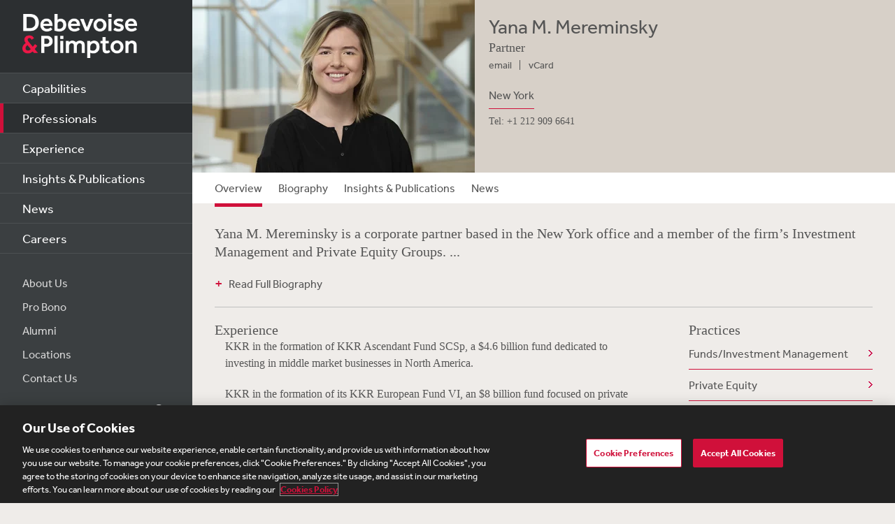

--- FILE ---
content_type: text/html; charset=utf-8
request_url: https://www.debevoise.com/yanamereminsky
body_size: 10048
content:


<!DOCTYPE html>
<html lang="en-US">


<head>
    <meta charset="utf-8">
    <meta http-equiv="X-UA-Compatible" content="IE=edge">

    
      <!-- OneTrust Cookies Consent Notice start for http://debevoise.com  -->
      <script src=https://cdn.cookielaw.org/scripttemplates/otSDKStub.js type="text/javascript" charset="UTF-8" data-domain-script="018f3f62-d929-70a0-86ef-7cca4d4181f8" ></script>
      <script type="text/javascript" src=https://cdn.cookielaw.org/consent/018f3f62-d929-70a0-86ef-7cca4d4181f8/OtAutoBlock.js></script>
      <script type="text/javascript">
        function OptanonWrapper() { }
      </script>
      <!-- OneTrust Cookies Consent Notice end for http://debevoise.com  -->
    

    <title>Yana M. Mereminsky | Professionals | Debevoise & Plimpton LLP</title>
    <meta name="limitfilter" content="Professionals">
    <meta name="description" content="Yana M. Mereminsky is a corporate partner based in the New York office and a member of the firm’s Investment Management and Private Equity Groups. Her practice focuses on advising sponsors of private investment funds across a range of strategies, including buyout, middle market and credit funds. ">
    <meta name="viewport" content="width=device-width, initial-scale=1.0, maximum-scale=1.0, user-scalable=no">
    <meta name="oni_section" content="Professionals">

    <!-- Facebook Open Graph / Google Plus + -->
    <!-- <meta content="fb:app_id" content=""> -->
    <meta content="Debevoise" property="og:site_name">
    <meta content="https://www.debevoise.com/yanamereminsky" property="og:url">
    <meta content="Yana M. Mereminsky" property="og:title">
    <meta content="website" property="og:type">
    <meta content="Yana M. Mereminsky is a corporate partner based in the New York office and a member of the firm’s Investment Management and Private Equity Groups. Her practice focuses on advising sponsors of private investment funds across a range of strategies, including buyout, middle market and credit funds. " property="og:description">
    <meta content="https://www.debevoise.com/-/media/images/professionals/m/mereminsky-yana-m/lowresolutionimage/mereminsky_yana_lo1.jpg?rev=e89659898c1d4e849b930fb59f0f00f4&hash=1BCA5BE63B6A7E18740A07EBCD84FCEF" property="og:image">
    <link rel="canonical" href="https://www.debevoise.com/yanamereminsky" />

    <!-- Twitter Cards / * Using property/not name to pass validation -->
    <!-- You must be approved to display twitter cards -->
    <meta content="summary_large_image" name="twitter:card">
    <meta content="Yana M. Mereminsky" name="twitter:title">
    <meta content="Yana M. Mereminsky is a corporate partner based in the New York office and a member of the firm’s Investment Management and Private Equity Groups. Her practice focuses on advising sponsors of private investment funds across a range of strategies, including buyout, middle market and credit funds. " name="twitter:description">
    <meta content="https://www.debevoise.com/-/media/images/professionals/m/mereminsky-yana-m/lowresolutionimage/mereminsky_yana_lo1.jpg?rev=e89659898c1d4e849b930fb59f0f00f4&hash=1BCA5BE63B6A7E18740A07EBCD84FCEF" name="twitter:image">
    <meta content="@debevoise" name="twitter:site">

    <meta name="google-signin-client_id" content="410628782076-pbpn9149imhpu67u475u7s7vaaetvc05.apps.googleusercontent.com">
    <meta name="google-signin-scope" content="https://www.googleapis.com/auth/analytics.readonly">

    <script src="//use.typekit.net/zyy3dja.js"></script>
    <script>try { Typekit.load(); } catch (e) { }</script> 

    

    <link href="/assets/Main/public/img/branding/favicon.png" rel="shortcut icon" sizes="32x32" type="image/png">
    <script type="text/javascript" src="/assets/Main/public/scripts/lib/require.v-ldhxqkwvo721hsuqyxnpg.js"></script>
    <link href="/assets/Main/public/styles/main.v-gevpqk5crm4fsii1e6buvg.css" rel="stylesheet" />
    <link href="/assets/Main/public/styles/jquery-ui.min.v-m4oulvua7htrvhdqq2v4dq.css" rel="stylesheet" />
    <script src="/assets/Main/public/scripts/lib/modernizr2.7.1.min.v-s0kstad4pleg8yvawadfeg.js"></script>

    
<!-- Google Tag Manager -->
<script>
    (function (w, d, s, l, i) {
    w[l] = w[l] || []; w[l].push({
    'gtm.start':
    new Date().getTime(), event: 'gtm.js'
    }); var f = d.getElementsByTagName(s)[0],
    j = d.createElement(s), dl = l != 'dataLayer' ? '&l=' + l : ''; j.async = true; j.src =
    '//www.googletagmanager.com/gtm.js?id=' + i + dl; f.parentNode.insertBefore(j, f);
    })(window, document, 'script', 'dataLayer', 'GTM-PC3T97');
</script>
<!-- End Google Tag Manager -->


    <script type='application/ld+json'>{
  "@context": "https://schema.org",
  "@type": "Person",
  "name": "Yana M Mereminsky",
  "url": "https://www.debevoise.com/yanamereminsky",
  "sameAs": "",
  "jobTitle": "Partner",
  "worksFor": {
    "@type": "Corporation",
    "@id": "https://www.debevoise.com/",
    "name": "Debevoise & Plimpton"
  }
}</script>

    <!-- Vuture Web Tracking -->
    <script type="text/plain" class="optanon-category-C0002">
        !function (r) { var i = document.createElement("img"); i.setAttribute("src", "//vuture.debevoise.com/security/tracker.gif?referer=" + encodeURIComponent(r)) }(document.referrer);
    </script>
    <!-- END Vuture Web Tracking -->
</head>

<body>
    
        <!-- Google Tag Manager (noscript) -->
        <noscript><iframe src="https://www.googletagmanager.com/ns.html?id=GTM-PC3T97" height="0" width="0" style="display: none; visibility: hidden"></iframe></noscript>
        <!-- End Google Tag Manager (noscript) -->
    <form method="post" action="/yanamereminsky" id="form1">
<div class="aspNetHidden">
<input type="hidden" name="__VIEWSTATE" id="__VIEWSTATE" value="6bDn+B3sB/MdpqGu3fgs72YKFW/sVntTspqOEDyWW1hqhzzAm6MABvo1YqKcodv6LYyOl0BPrbZgmAv9qH6ER7/AbW4tx9xIuaTrJq6qzPhYeAua61ojHndQkbjpMn9AaHdv4hoDnVfiD0dVdTzVCq+nT/QIrYwfxHQwjPzVczIyHC4vSj3GHd0t/5ENI6XAQFLyWDAKXoL1UO+qL5hv7w/PGrIFIkkwY1B4sTYmdXc8iv2qtdfEMjixEA7feSafQiE1ZAk+QnBaony2hY9fi0HA7pEh96h/rOqdR5kZGyfY+0wMy5xDDXZNCc/[base64]/fEBVJGao5aW2p8xSYBj5xmihpzjcNrKyitmeB5xnihVdTf9REhiGJkmYu2824TLyfuYbsw7JDL6ySJlKqUyub0cjN3tVKDC+KBPBbZF8aGRWvpuMYiv13ZsE1Oe8XF60c/GC9ez9M/Gl4iyxJNod9icbbp+YmRY2Y5rvkhuZ7eUrkAvjd1f5FV297eNnpl/so4IRAwkvuNZ37BVDiTSGwuRVWbhX3rSWeVV9QKobS25hNCCYMwxIf8Ny8nONP5prYS9zcvFQcHhKVteXF1Z57Y0kpYjMH12VzLUHcUfLadLlWol5wEUuQbHvh/Oh0XX1o4NOGQMX0B++BWrmecsV4jWG6PSh1dJ9UXLUj5aTWxFNSpVr67YGeu/TCpUnzyn00lEPqG8Hty2qUH9hY0w3+xUq2+gQrOWZeB2ejngkovcCFgOZv7oNBYlgtg6i16R3rFYr7xJctoT4ZFURtAT/Lx8yLy/c9Y8ttYZ99BFOr7FsLuK02fkAJ4aKnyOaqSGfm8xxN9nGfwjpOswyRhhw/R11qDZDJNDe1y0xI2eGGQC8GGMJWXlgSrw6UtV/jqrJvMo010JqDcKtXoKicwiuqOXpXnn95J8j7SfP24S8+HtYmbLM3ck1WjhBhwzK1rAjYpiHfuaYRH1L42htBO6N0fhzPgKCWrkUvMWeNetuyPYGAcqDLqTxXor0lvuRLSuDYvCzach713jG7wAl8LM1OY2wD1hCa2y4b3Ow/nBZfr2Ay5SAnVdl4cN7cAv5drbZK0IDZrqcu2PyTLNrQWrTxkrT6PLqzqqne1dV62xBHeF0NW+ns2wroSxqrLGJGg59rh4sx4Impf64RlFWPRKCwwQI7yWaBQemN/Qx4s4pusSHYimUCn2Op+7CDcaOap7svtmI//UdULQ75cvXhyJE7TyG7HYVUFw1ZRpnRTo+YULxYZtlIybAXwo9nOTqr8vJGp+9KmCvjaQq0trMXnivNt9x80fHv5Qn/dQJrC8gxy9OxFwM1uLIJtd8kf0qOvsZuvi9G4DGD6XTwWRAFtK/C1T6bk+2MLUETQofMDYmNwQ0aWKhFYjcJyZaS63oL+oM3IsgByROuGIuXUS0NXBnNMVnORERlWx5O0XaC8BH6GTnRr/st3Xcbj7WWwa99jqNSCZ8VpOnan1sZL4Sbe/tpuiCEVUncwaeqS1cQamRu7Y4NBgnoH+V3+f3G1FJmRgHp7mqUa+qgjf1BhgIE2ZMuKKrP4vZ+DT4ilCovWHSdwyLG1TDaOTxoGwB2TdTWr/zhpfmu8y+QNSgAVWj9YYPpSiTMUiRAMqocXcjIyO5QAZVxrkcXn2Pta0VnEc5wM4ZgBcnhIJUQz6o5euMUbOXaX8xnuSBj1wmvKLWxfYzFFt1ftl5f/6pv6wDBLIp2f0pb2S/wSrQN1jOQhgAZabmi8MekvIfvxNwrHFbNrL9JF9X2gqd9svKk7puKyPzA5BKS0mfq8PgUf9h29z1njiop0BoxOMdZ6HO/IZA3HELXyNTuY6jtE2PDHSitYe1BnPLaNQqdf+0UdmYOkuXpsuwSn33X5BmFQLVGoO0rnMyPcoKfYglN2MY8ab96+ay4CM0PVB+NHXEk+k1Q/oG/oQxbSjvh5tRRiEtGgyqI7Z232jY4D/ljR8XKfYbpNBhQA1rzRJ5cIqT4ITIXL1dFj8qILkkqU8up/0Pmk3Toa9b2x2o59aUigid5Sq4j+tQLbpNa7nYkUd1fidm2d7XRu13MDBIUK4fajiFN0Ky/vCbo8uxFRhbTwUJozw1+XmKutLTRf7RwgULZ8rcNVAE/MQF3Mmdy0QpIX2yFhF7TNtGZMwYWH5AU3kM86Ote2zQAb7NH6iR5FSXoAzoZ7N9QhAR6angRZFCZTVa/rrLQyvEgE2QVMY8S7gLfsNAxtMK+sac/xqQT2tuh0L+BH3eUIV+qEkiSgpTMIHRXQbaPAZVk46c+iv1WsI1z3DHvXDHsceAL9J84qYOT8DU3ImLu8Jqdo86Eugyagdu7vltTSybWS2A+e9SklnhjuqageD9NP/5tFK6rHrqppMkQWj4gLFNyz9JYWy8VtprRd1G8bN6w7LBilFQHmTkIuS1Sbn5W2G++qSqWm4O+hkndQTNHxr14/9HDcgnA47kdy1PP/[base64]/0eMc5lq5zG2xPGGwb8dmvutAxG75TD6XYK" />
</div>

<div class="aspNetHidden">

	<input type="hidden" name="__VIEWSTATEGENERATOR" id="__VIEWSTATEGENERATOR" value="5EC8046B" />
	<input type="hidden" name="__VIEWSTATEENCRYPTED" id="__VIEWSTATEENCRYPTED" value="" />
</div>
        
<!--stopindex-->
<div class="site-header">
    
    <h1>
        <a class="site-logo" href="/">
            <img src="/assets/Main/public/img/branding/logo.png" class="site-logo-img" alt="Debevoise and Plimpton logo" />
        </a>
    </h1>
    <a class="nav-toggle" href="javascript:void(0)" role="button"><span aria-hidden="true"></span></a>
    <img src="/assets/Main/public/img/branding/logo.gif" class="printlogo" />
    
</div>
<!--startindex-->



<!--stopindex-->
<div class="site-navigation nocontent" id="navigation">
   
        
    <ul class="nav nav-primary">
        
                <li class="nav__item ">
                    <a href="/capabilities" id="content_0_Navigation_rptPrimaryNavigation_aPrimaryLink_0" class="nav-primary__link">Capabilities</a>
                </li>
            
                <li class="nav__item is-active">
                    <a href="/professionals" id="content_0_Navigation_rptPrimaryNavigation_aPrimaryLink_1" class="nav-primary__link">Professionals</a>
                </li>
            
                <li class="nav__item ">
                    <a href="/experience" id="content_0_Navigation_rptPrimaryNavigation_aPrimaryLink_2" class="nav-primary__link">Experience</a>
                </li>
            
                <li class="nav__item ">
                    <a href="/insights" id="content_0_Navigation_rptPrimaryNavigation_aPrimaryLink_3" class="nav-primary__link">Insights &amp; Publications</a>
                </li>
            
                <li class="nav__item ">
                    <a href="/news" id="content_0_Navigation_rptPrimaryNavigation_aPrimaryLink_4" class="nav-primary__link">News</a>
                </li>
            
                <li class="nav__item ">
                    <a href="/careers" id="content_0_Navigation_rptPrimaryNavigation_aPrimaryLink_5" class="nav-primary__link">Careers</a>
                </li>
            


    </ul>

    <ul class="nav nav-secondary">
        
                <li class="nav__item">
                    <a href="/aboutus" id="content_0_Navigation_rptSecondaryNavigation_aSecondaryLink_0" class="nav-secondary__link">About Us</a> 
                </li>
            
                <li class="nav__item">
                    <a href="/aboutus/pro-bono" id="content_0_Navigation_rptSecondaryNavigation_aSecondaryLink_1" class="nav-secondary__link">Pro Bono</a> 
                </li>
            
                <li class="nav__item">
                    <a href="/alumni" id="content_0_Navigation_rptSecondaryNavigation_aSecondaryLink_2" class="nav-secondary__link">Alumni</a> 
                </li>
            
                <li class="nav__item">
                    <a href="/aboutus/offices" id="content_0_Navigation_rptSecondaryNavigation_aSecondaryLink_3" class="nav-secondary__link">Locations</a> 
                </li>
            
                <li class="nav__item">
                    <a href="/contact-us" id="content_0_Navigation_rptSecondaryNavigation_aSecondaryLink_4" class="nav-secondary__link">Contact Us</a> 
                </li>
            
        
        
    </ul>
    <div class="site-search">
        <input type="search" name="PeopleSearch" class="input" placeholder="Search" autocomplete="off">
        <button onclick="return false;" class="btn btn-site-search">Search</button>
    </div>
    
            <div class="copyright">&copy; 2025 Debevoise &amp; Plimpton LLP</div>
    
  
</div>
<!--startindex-->
<script>
    require(['/assets/Main/public/scripts/main.v-phvikje3bywzrhg3tupfw.js'], function () {
        require(['jquery', 'navigation']);
    });
</script>




<!--stopindex-->
<div class="prof-overview">
    
    <div class="media-img">
        <img src="/-/media/images/professionals/m/mereminsky-yana-m/lowresolutionimage/mereminsky_yana_lo1.jpg?rev=e89659898c1d4e849b930fb59f0f00f4&hash=1BCA5BE63B6A7E18740A07EBCD84FCEF" alt="">
    </div>
    

    <div class="media-body prof-contactinfo">
        <h1>Yana M. Mereminsky</h1>
        <div class="level">Partner</div>
        <ul class="nav-inline contact-list">
            
            <li class="nav__item pro_link">
                <a class="contact-list__link" href="mailto:ymmeremi@debevoise.com">email</a>
            </li>
            
            <li class="nav__item pro_link">
                <a class="contact-list__link" href="/yanamereminsky?format=vcard">vCard</a>
            </li>
            
        </ul>
        <div class="contact-offices">
            
                    <div class="contact-office__item">
                        <a href="/aboutus/offices/new-york" id="content_0_ProfessionalOverview_rptOffices_aOfficeLink_0" class="contact-office__link">New York</a>
                        <div id="content_0_ProfessionalOverview_rptOffices_divOfficePhone_0" class="phone-item">Tel: +1 212 909 6641</div>
                        

                    </div>
                
            
        </div>

    </div>

</div>
<!--startindex-->



<!--stopindex-->
<div class="tabs-mod tabs--custom">
    <div class="tabs__label">Overview</div>
    <ul class="tabs" data-guid="014b9146-cb1f-43a5-8f92-0e79844beb05">
        <li class="nav__item" data-tabindex="0" data-tabname="overview">
            <a class="nav__link is-active" href="/yanamereminsky">Overview</a>
        </li>
        <li class="nav__item" data-tabindex="1" data-tabname="biography">
            <a class="nav__link " href="/yanamereminsky?tab=biography">Biography</a>
        </li>
       
            <li class="nav__item" data-tabindex="2" data-tabname="insightsandpublications">
                <a class="nav__link " href="/yanamereminsky?tab=insightsandpublications">Insights & Publications</a>
            </li>
        
            <li class="nav__item" data-tabindex="3" data-tabname="news">
                <a class="nav__link " href="/yanamereminsky?tab=news">News</a>
            </li>
        
    </ul>
    <span class="tabs__border" ></span>
</div>
<img class="loading-image" src="/assets/Main/public/img/719.GIF" alt="loading" style="display:none" />
<div class="site-main site-main--interior">
    <!--startindex-->
    
    <div class="intro mod-intro" style="display: block;">
        Yana M. Mereminsky is a corporate partner based in the New York office and a member of the firm&rsquo;s Investment Management and Private Equity Groups. ...
        <!--stopindex-->
         <a class="readmore-link description" href="javascript:void(0)" role="button">Read Full Biography</a>
        <!--startindex-->
    </div>
    
    
    <div class="tab-wrapper col--main ">
        

<div data-tabname="overview" class="tab-item" style="display: block;">

    <div class="main-content">
        
        <div class="mod mod-experience grouped">
            <h3 class="mod__title">Experience</h3>
           
            <ul class="listing exp-listing">
                
                        
<li class="exp-listing__group">
    
    <ul class="exp-listing__items">
        
            <li>KKR in the formation of KKR Ascendant Fund SCSp, a $4.6 billion fund dedicated to investing in middle market businesses in North America.</li>
            
            <li>KKR in the formation of its KKR European Fund VI, an $8 billion fund focused on private equity investments primarily in the developed economies of Western Europe.</li>
            
            <li>KKR in the formation of KKR North America Fund XIII, a $19 billion fund focused on pursuing opportunistic private equity investments in North America.</li>
            
            <li>Clayton, Dubilier & Rice in the formation of Clayton, Dubilier & Rice Fund XI, a $16 billion North America and Western Europe fund.</li>
            
            <li>Clayton, Dubilier & Rice in its £308 million acquisition of Wolseley UK, a leading distributor of plumbing, heating and climate products.</li>
            
            <li>Clayton, Dubilier & Rice in its $4.7 billion acquisition of Epicor Software, a global provider of cloud-based, industry-specific Enterprise Resource Planning software to industrial-focused sectors.</li>
            
            <li>Funds managed by HarbourVest Partners in their co-investment in Lytx, a leading provider of video telematics solutions, alongside Permira, Canadian Pension Plan Investment Board, GIC Pvt. Ltd. and PSP Investments.</li>
            
            <li>Kelso & Company in its acquisition of a majority equity interest in Individual FoodService from Sole Source Capital.</li>
            
            <li>Bain Capital Private Equity and Diamond Castle in the sale of Beacon Health Options to Anthem.</li>
            
            <li>SouthernCarlson, a Kelso & Company portfolio company, in its sale to Kyocera Corporation.</li>
            
            <li>GoDaddy in its acquisition of Sellbrite, a multi-channel management platform.</li>
            
            <li>Dealer Tire in a significant investment by Bain Capital Private Equity.</li>
            
            <li>Ply Gem and Clayton, Dubilier & Rice in Ply Gem’s $5.5 billion stock-for-stock combination with NCI Building Systems.</li>
            
            <li>HarbourVest Partners as lead investor in Lime Rock Partners IV AF, L.P., a $1.9 billion acquisition fund which acquired the remaining assets of Lime Rock Partners IV, L.P.</li>
            
            <li>Clayton, Dubilier & Rice in various fundraising activities, including the formation of Clayton, Dubilier & Rice Fund X, a $10 billion North America and Europe buyout fund.</li>
            
            <li>Dover Corporation in its $780 million acquisition of Wayne Fueling Systems from Riverstone Holdings.</li>
            
    </ul>
     
</li>

                    
            </ul>
        </div>
        
        <div class="mod mod-education">
            <h3 class="mod__title">Education</h3>

            <ul>
                
                       <li>Harvard Law School, 2015, J.D.</li>
                    
                       <li>Ohio State University, 2012, B.A.</li>
                    
            </ul>
        </div>
        
        <div class="mod mod-languages">
            <h3 class="mod__title">Languages</h3>

            <ul>
                
                        <li>Spanish</li>
                    
            </ul>
        </div>
        
    </div>
    <!-- col--main -->
</div>

    </div>

    

<div class="sidebar">
    
    <div class="mod rel-practices">
        <h3 class="mod__title">Practices</h3>
        <ul class="listing related-list">
            
                    <li class="listing__item">
                        <a class="listing__link" href="/capabilities/practice-areas/funds-investment-management">Funds/Investment Management</a>
                    </li>
                
                    <li class="listing__item">
                        <a class="listing__link" href="/capabilities/practice-areas/private-equity">Private Equity</a>
                    </li>
                

        </ul>
    </div>
    
    <div class="mod rel-industries">
        <h3 class="mod__title">Industries</h3>
        <ul class="listing related-list">
           
                    <li class="listing__item">
                        <a class="listing__link" href="/capabilities/practice-areas/funds-investment-management">Funds/Investment Management</a>
                    </li>
                
                    <li class="listing__item">
                        <a class="listing__link" href="/capabilities/practice-areas/private-equity">Private Equity</a>
                    </li>
                
        </ul>
    </div>
    
    <div class="mod rel-regions">
        <h3 class="mod__title">Regions</h3>
        <ul class="listing related-list">
           
                    <li class="listing__item">
                        <a class="listing__link" href="/capabilities/regions/usnorth-america">US/North America</a>
                    </li>
                
        </ul>
    </div>
    


</div>


</div>



<!-- pro-overview !-->

<noscript>
    <p class="PGFirstPara">Yana M. Mereminsky is a corporate partner based in the New York office and a member of the firm&rsquo;s Investment Management and Private Equity Groups. Her practice focuses on advising sponsors of private investment funds across a range of closed-end and open-end strategies, including buyout, middle market and credit funds. Ms. Mereminsky&rsquo;s recent experience includes acting for clients such as KKR, Crescent Capital and TCW.</p>
<p>Ms. Mereminsky joined Debevoise in 2015. She received a J.D. from Harvard Law School in 2015, where she was also the executive online content editor on the <em>Journal of Law and Gender</em>. She received a B.A. <em>summa cum laude</em> from The Ohio State University in 2012.</p>
<style>
</style>
    
    

    
        
</noscript>



<!--stopindex-->
<div class="site-footer">
    

    <ul class="nav nav--inline nav-regions">
        
                <li class="nav__item">
                    <a href="/insights/insights-subscribe-page" id="content_0_FooterInterior_rptFooter_aFooterLink_0" class="nav__link">Subscribe</a>
                </li>
            
                <li class="nav__item">
                    <a href="/footer/site-map" id="content_0_FooterInterior_rptFooter_aFooterLink_1" class="nav__link">Site Map</a>
                </li>
            
                <li class="nav__item">
                    <a href="/footer/legal" id="content_0_FooterInterior_rptFooter_aFooterLink_2" class="nav__link">Legal</a>
                </li>
            
                <li class="nav__item">
                    <a href="/footer/cookies-policy" id="content_0_FooterInterior_rptFooter_aFooterLink_3" class="nav__link">Cookies Policy</a>
                </li>
            
                <li class="nav__item">
                    <a href="/footer/privacy" id="content_0_FooterInterior_rptFooter_aFooterLink_4" class="nav__link">Privacy</a>
                </li>
            
                <li class="nav__item">
                    <a href="https://www.debevoise.com/-/media/files/aboutus/uk-modern-slavery-act-transparency-statement-2025.pdf" id="content_0_FooterInterior_rptFooter_aFooterLink_5" class="nav__link" target="_blank">UK Modern Slavery Act Transparency Statement</a>
                </li>
            
                <li class="nav__item">
                    <a href="https://extranet.debevoise.com/debevoise" id="content_0_FooterInterior_rptFooter_aFooterLink_6" class="nav__link" target="_blank">Visitor Login</a>
                </li>
            
                <li class="nav__item">
                    <a href="https://connect.debevoise.com/" id="content_0_FooterInterior_rptFooter_aFooterLink_7" class="nav__link" target="_blank">Debevoise Login</a>
                </li>
            
                <li class="nav__item">
                    <a href="https://connectny.debevoise.com" id="content_0_FooterInterior_rptFooter_aFooterLink_8" class="nav__link" target="_blank">Debevoise Login (2)</a>
                </li>
            
                <li class="nav__item">
                    <a href="https://www.debevoise.com/citrix/citrix-receiver" id="content_0_FooterInterior_rptFooter_aFooterLink_9" class="nav__link" target="_blank">Login Help</a>
                </li>
            
                <li class="nav__item">
                    <a href="http://women.debevoise.com/" id="content_0_FooterInterior_rptFooter_aFooterLink_10" class="nav__link" target="_blank">Debevoise Women&#39;s Review</a>
                </li>
            
    </ul>
</div>
<script>
    require(['/assets/Main/public/scripts/main.v-phvikje3bywzrhg3tupfw.js'], function () {
        require(['share']);
    });
</script>
<!--startindex-->
<script>
    require(['/assets/Main/public/scripts/main.v-phvikje3bywzrhg3tupfw.js'], function () {
        require(['jquery', 'jquery.history', 'mainscript', 'tabs', 'professionaldetail']);
    });
</script>

    </form>
<script type="text/javascript">
    /*<![CDATA[*/
    (function () {
        var sz = document.createElement('script'); sz.type = 'text/javascript'; sz.async = true;
        sz.src = '//us1.siteimprove.com/js/siteanalyze_43587.js';
        var s = document.getElementsByTagName('script')[0]; s.parentNode.insertBefore(sz, s);
    })();
    /*]]>*/
</script>
</body>
</html>

--- FILE ---
content_type: text/html; charset=utf-8
request_url: https://www.debevoise.com/Layouts/WebUserControls/Main/Professionals/tabs/AjaxLoadOverview.aspx?Guid=014b9146-cb1f-43a5-8f92-0e79844beb05
body_size: 606
content:


<div data-tabname="overview" class="tab-item" style="display: block;">

    <div class="main-content">
        
        <div class="mod mod-experience grouped">
            <h3 class="mod__title">Experience</h3>
           
            <ul class="listing exp-listing">
                
                        
<li class="exp-listing__group">
    
    <ul class="exp-listing__items">
        
            <li>KKR in the formation of KKR Ascendant Fund SCSp, a $4.6 billion fund dedicated to investing in middle market businesses in North America.</li>
            
            <li>KKR in the formation of its KKR European Fund VI, an $8 billion fund focused on private equity investments primarily in the developed economies of Western Europe.</li>
            
            <li>KKR in the formation of KKR North America Fund XIII, a $19 billion fund focused on pursuing opportunistic private equity investments in North America.</li>
            
            <li>Clayton, Dubilier & Rice in the formation of Clayton, Dubilier & Rice Fund XI, a $16 billion North America and Western Europe fund.</li>
            
            <li>Clayton, Dubilier & Rice in its £308 million acquisition of Wolseley UK, a leading distributor of plumbing, heating and climate products.</li>
            
            <li>Clayton, Dubilier & Rice in its $4.7 billion acquisition of Epicor Software, a global provider of cloud-based, industry-specific Enterprise Resource Planning software to industrial-focused sectors.</li>
            
            <li>Funds managed by HarbourVest Partners in their co-investment in Lytx, a leading provider of video telematics solutions, alongside Permira, Canadian Pension Plan Investment Board, GIC Pvt. Ltd. and PSP Investments.</li>
            
            <li>Kelso & Company in its acquisition of a majority equity interest in Individual FoodService from Sole Source Capital.</li>
            
            <li>Bain Capital Private Equity and Diamond Castle in the sale of Beacon Health Options to Anthem.</li>
            
            <li>SouthernCarlson, a Kelso & Company portfolio company, in its sale to Kyocera Corporation.</li>
            
            <li>GoDaddy in its acquisition of Sellbrite, a multi-channel management platform.</li>
            
            <li>Dealer Tire in a significant investment by Bain Capital Private Equity.</li>
            
            <li>Ply Gem and Clayton, Dubilier & Rice in Ply Gem’s $5.5 billion stock-for-stock combination with NCI Building Systems.</li>
            
            <li>HarbourVest Partners as lead investor in Lime Rock Partners IV AF, L.P., a $1.9 billion acquisition fund which acquired the remaining assets of Lime Rock Partners IV, L.P.</li>
            
            <li>Clayton, Dubilier & Rice in various fundraising activities, including the formation of Clayton, Dubilier & Rice Fund X, a $10 billion North America and Europe buyout fund.</li>
            
            <li>Dover Corporation in its $780 million acquisition of Wayne Fueling Systems from Riverstone Holdings.</li>
            
    </ul>
     
</li>

                    
            </ul>
        </div>
        
        <div class="mod mod-education">
            <h3 class="mod__title">Education</h3>

            <ul>
                
                       <li>Harvard Law School, 2015, J.D.</li>
                    
                       <li>Ohio State University, 2012, B.A.</li>
                    
            </ul>
        </div>
        
        <div class="mod mod-languages">
            <h3 class="mod__title">Languages</h3>

            <ul>
                
                        <li>Spanish</li>
                    
            </ul>
        </div>
        
    </div>
    <!-- col--main -->
</div>



--- FILE ---
content_type: application/javascript; charset=utf-8
request_url: https://us1.siteimprove.com/js/siteanalyze_43587.js
body_size: -128
content:
/* Subscription expired - 2017-11-28T18:17:26 */

--- FILE ---
content_type: application/javascript
request_url: https://www.debevoise.com/assets/main/public/scripts/app/professionaldetail.v-nzjtddjlkvcgmuspvdsba.js.js
body_size: 462
content:
define(["jquery","tabs","jquery.history"],function(e,a){var t,n=new Array,o=new Array,r=new Array,s=new Array,d=1,c=1,l=1,p=1,g=e(".tabs").attr("data-guid"),u=!0;function h(e){if(void 0!==e){var a=document.createElement("div");return a.appendChild(document.createTextNode(e)),a.innerHTML}}function f(a){var n,o=window.location.search,r=(o=o.substring(1)).split("&");for(i=0;i<r.length;i++){var s=r[i].split("=");0==i?n=h(s[1]):t=s[1]}if(void 0!=n){n=decodeURIComponent(n);var d=e(".tabs").find('[data-tabname="'+n+'"]');w(e(d).text()),e(".nav__link").removeClass("is-active"),e(".tabs__label").text(e(d).text()),e(d).find(".nav__link").addClass("is-active"),void 0==a&&(a=d.attr("data-tabindex"))}m(a)}function m(a){e(".loading-image").show(),e(".tab-wrapper.col--main").hide(),e(".intro.mod-intro").hide(),e(".site-footer").hide(),"1"==a?(ajaxUrl="/Layouts/WebUserControls/Main/Professionals/tabs/AjaxLoadBiography.aspx?lawyerGuid="+g,void 0!=t&&(ajaxUrl=ajaxUrl+"&translationGuid="+t),e.ajax({url:ajaxUrl}).done(function(a){e(".tab-wrapper.col--main").html(a),e(".translation").click(function(){e("filtering__action").removeClass("is-active"),e(this).addClass("is-active"),t=e(this).attr("data-translation-guid"),m(1),void 0!=t?History.pushState({tab:1,language:t},e("head title").text(),"?tab="+encodeURIComponent("Biography")+"&language="+t):History.pushState({tab:1,language:t},e("head title").text(),"?tab="+encodeURIComponent("Biography"))}),e(".tab-wrapper.col--main").fadeIn("slow"),e(".site-footer").fadeIn("slow"),e(".loading-image").hide()})):"2"==a?(ajaxUrl="/Layouts/WebUserControls/Main/Professionals/tabs/AjaxLoadInsights.aspx?lawyerGuid="+g,e.ajax({url:ajaxUrl}).done(function(a){e(".tab-wrapper.col--main").html(a),c=1,p=1,j(),e.ajax({type:"POST",url:"/Layouts/WebUserControls/Main/Insights/InsightSearchService.asmx/GetRelatedUpcomingEventsNew",data:JSON.stringify({entityGuid:g}),contentType:"application/json; charset=utf-8",dataType:"json",success:function(a){0!=(s=a.d).length||1!=p?y(0,s,e(".mod.mod-events .upcoming .articles-list"),!0):e(".mod.mod-events .upcoming").hide()},error:function(e,a,t){}}),b(),e(".js-accordion-trigger.publications").click(function(){j()}),e(".js-accordion-trigger.recent-events").click(function(){b()}),e(".loading-image").hide()})):"3"==a?(ajaxUrl="/Layouts/WebUserControls/Main/Professionals/tabs/AjaxLoadNews.aspx?lawyerGuid="+g,e.ajax({url:ajaxUrl}).done(function(a){e(".tab-wrapper.col--main").html(a),l=1,v(),e(".js-accordion-trigger.news").click(function(){v()}),e(".loading-image").hide()})):"4"==a?(ajaxUrl="/Layouts/WebUserControls/Main/Professionals/tabs/AjaxLoadAdditionalTab.aspx?lawyerGuid="+g,e.ajax({url:ajaxUrl}).done(function(a){e(".tab-wrapper.col--main").html(a),e(".tab-wrapper.col--main").fadeIn("slow"),e(".site-footer").fadeIn("slow"),e(".loading-image").hide()})):(ajaxUrl="/Layouts/WebUserControls/Main/Professionals/tabs/AjaxLoadOverview.aspx?Guid="+g,e.ajax({url:ajaxUrl}).done(function(a){e(".tab-wrapper.col--main").html(a),d=1,0==e(".mod-experience.grouped").find("li").length?x():(e(".tab-wrapper.col--main").fadeIn("slow"),e(".site-footer").fadeIn("slow"),e(".intro.mod-intro").fadeIn("slow"),e(".loading-image").hide(),e(".js-accordion-trigger.experience-group").click(function(){var a=e(this).attr("data-guid"),t=e(this).attr("data-skip");ajaxUrl="/Layouts/WebUserControls/Main/Experience/AjaxLoadGroupListItems.aspx?groupGuid="+a+"&skip="+t;var i=e(this).parent().find(".exp-listing__items");e(this).hide(),e.ajax({url:ajaxUrl}).done(function(a){e(i).append(a)})})),e(".js-accordion-trigger.experience").click(function(){x()}),e(".loading-image").hide(),e(".readmore-link.description").click(function(){var a=[location.protocol,"//",location.host,location.pathname].join("");e(this).text();History.pushState(null,e(this).text(),a+"?tab=biography");w("biography"),f(1),e(".nav__link.is-active").trigger("mouseover")})}))}function x(){var a=parseInt(e(".js-accordion-trigger.experience").attr("data-page-size"));e.ajax({type:"POST",url:"/Layouts/WebUserControls/Main/Experience/ExperienceSearchService.asmx/GetRelated",data:JSON.stringify({guid:g,startPage:d,pageSize:a+1}),contentType:"application/json; charset=utf-8",dataType:"json",success:function(t){if(0==(n=t.d).length&&1==d)return e(".mod.mod-experience.related").hide(),e(".tab-wrapper.col--main").fadeIn("slow"),e(".site-footer").fadeIn("slow"),void e(".intro.mod-intro").fadeIn("slow");n.length<=a?e(".js-accordion-trigger.experience").hide():n.pop();var i="/Layouts/WebUserControls/Main/Experience/AjaxLoadTabListItems.aspx?guidArray="+n.join(",");e.ajax({url:i}).done(function(a){e(".exp-listing.related").append(a),e(".tab-wrapper.col--main").fadeIn("slow"),e(".site-footer").fadeIn("slow"),e(".intro.mod-intro").fadeIn("slow"),d+=1})},error:function(e,a,t){}})}function j(){var a=parseInt(e(".js-accordion-trigger.publications").attr("data-page-size"));e.ajax({type:"POST",url:"/Layouts/WebUserControls/Main/Insights/InsightSearchService.asmx/GetRelatedPublications",data:JSON.stringify({entityGuid:g,startPage:c,pageSize:a+1}),contentType:"application/json; charset=utf-8",dataType:"json",success:function(t){0!=(o=t.d).length||1!=c?(o.length<=a?e(".js-accordion-trigger.publications").hide():(o.pop(),e(".js-accordion-trigger.publications").show()),y(0,o,e(".mod.mod-insights.publications .articles-list")),c+=1):e(".mod.mod-insights.publications").hide()},error:function(e,a,t){}})}function v(){var a=parseInt(e(".js-accordion-trigger.news").attr("data-page-size"));e.ajax({type:"POST",url:"/Layouts/WebUserControls/Main/Insights/InsightSearchService.asmx/GetRelatedNews",data:JSON.stringify({entityGuid:g,startPage:l,pageSize:a+1}),contentType:"application/json; charset=utf-8",dataType:"json",success:function(t){0!=(r=t.d).length||1!=l?(r.length<=a?e(".js-accordion-trigger.news").hide():(r.pop(),e(".js-accordion-trigger.news").show()),y(0,r,e(".mod.mod-news .articles-list")),l+=1):e(".mod.mod-news").hide()},error:function(e,a,t){}})}function b(){var a=parseInt(e(".js-accordion-trigger.recent-events").attr("data-page-size"));e.ajax({type:"POST",url:"/Layouts/WebUserControls/Main/Insights/InsightSearchService.asmx/GetRelatedRecentEvents",data:JSON.stringify({entityGuid:g,startPage:p,pageSize:a+1}),contentType:"application/json; charset=utf-8",dataType:"json",success:function(t){0!=(s=t.d).length||1!=p?(s.length<=a?e(".js-accordion-trigger.recent-events").hide():(s.pop(),e(".js-accordion-trigger.recent-events").show()),y(0,s,e(".mod.mod-events .recent .articles-list"),!0),p+=1):e(".mod.mod-events .recent").hide()},error:function(e,a,t){}})}function y(a,t,i,n){if(a>=t.length)return e(".tab-wrapper.col--main").fadeIn("slow"),void e(".site-footer").fadeIn("slow");var o="/Layouts/WebUserControls/Main/Insights/AjaxLoadListItem.aspx?guid="+t[a];n&&(o+="&showadditionalfields=true"),e.ajax({url:o}).done(function(o){e(i).append(o),y(a+1,t,i,n)})}function w(a){if(a&&"undefined"!==a&&void 0!==a){var t,n=e("head title").text().split("|"),o=n[0];for(-1!=n[0].indexOf("-")&&(o=n[0].substring(0,n[0].indexOf("-"))),t=o=o+" - "+a,i=1;i<n.length;i++)t=t+" | "+n[i];e("title").text(t.replace(" and "," & ").replace("&amp;","&"))}}f(),e(".nav__link.is-active").trigger("mouseover"),function(a,t){var i=a.History;i.getState();i.Adapter.bind(a,"statechange",function(){var a=i.getState();1==u&&(f(a.data.tab),e(".nav__link.is-active").trigger("mouseover")),u=!0})}(window),e(".tabs .nav__link").click(function(a){a.preventDefault();[location.protocol,"//",location.host,location.pathname].join("");var t=h(e(this).text()),i=e(this).parent().attr("data-tabindex"),n=e(this).parent().attr("data-tabname");w(t),m(i),u=!1,History.pushState({tab:i,language:""},e("head title").text(),"?tab="+encodeURIComponent(n))}),e(".js-accordion-trigger.experience").click(function(){x()})});
//# sourceMappingURL=professionaldetail.js.map


--- FILE ---
content_type: application/javascript
request_url: https://www.debevoise.com/assets/main/public/scripts/app/tabs.v-9j6h1wroxftn34pjlg1nnw.js.js
body_size: -1166
content:
define(["jquery"],function(t){!function(){"use strict";var i=t(".tab-wrapper"),e=t(".tabs-mod"),s=t(".mod-intro"),a=t(".tabs  .nav__link"),n=e.find(".tabs"),o=t(".tabs__label");if(t(".nav__item").not(".pro_link").click(function(){var e=t(this).attr("data-tabName"),a=t(".tab-item").not(".offscreen"),n=t(".offscreen[data-tabName="+e+"]");e!==a.attr("data-tabName")&&("overview"===e?s.slideDown("300"):s.slideUp("300"),a.fadeOut(function(){i.css("height",n.css("height")+10),a.addClass("offscreen"),n.removeClass("offscreen").fadeIn("300")}))}),a.click(function(){var i,e,s,a=t(this),n=t(".tabs .nav__link"),o=a.closest(".tabs");n.not(a).removeClass("is-active"),a.addClass("is-active"),window.innerWidth<750&&(s=(e=o).find(".is-active").text(),e.prev().text(s),(i=o).prev(".tabs__label").removeClass("js-is-active"),i.slideUp("300"))}),n.each(function(i){var e=t(this),s=e.find(".is-active").text();e.prev().text(s)}),window.innerWidth<750){var c=t(".mobile-form");if(c)c.find(".filter-options__keyword"),c.find(".mobile-form__content"),c.find(".mobile-form__label")}o.on("click",function(){var i=t(this);i.hasClass("js-is-active")?(i.removeClass("js-is-active"),i.next(".tabs").slideUp("300")):(i.addClass("js-is-active"),i.next(".tabs").slideDown("300"))}),window.addEventListener("popstate",function(t){}),e.each(function(i){var e=t(this),s=e.contents(".tabs__border"),a=window.setTimeout(""),n=function(t){window.clearTimeout(a),a=window.setTimeout(function(){try{s.animate({left:t.position().left,width:t.css("width")},100)}catch(t){}},100)};try{s.css("left",e.find(".tabs .is-active").position().left).css("width",e.find(".tabs .is-active").css("width"))}catch(i){}n(e.find(".tabs .is-active")),e.find(".tabs .nav__link").hover(function(){n(t(this))}),e.find(".tabs").hover(void 0,function(){n(e.find(".tabs .is-active"))})})}()});
//# sourceMappingURL=tabs.js.map


--- FILE ---
content_type: application/javascript
request_url: https://www.debevoise.com/assets/main/public/scripts/app/navigation.v-imvzb3h4coyypiryccvq.js.js
body_size: -1495
content:
define(["jquery"],function(o){o(".btn.btn-site-search").click(function(){var n=o(".site-search input").val();if(""!=n){var e=[location.protocol,"//",location.host].join("");e=e+"/Site Search?keyword="+encodeURIComponent(n),window.location.href=e}}),o(".site-search input").keypress(function(n){if(13==n.which){var e=o(".site-search input").val();if(""!=e){var i=[location.protocol,"//",location.host].join("");i=i+"/Site Search?keyword="+encodeURIComponent(e),window.location.href=i}return!1}})});
//# sourceMappingURL=navigation.js.map
